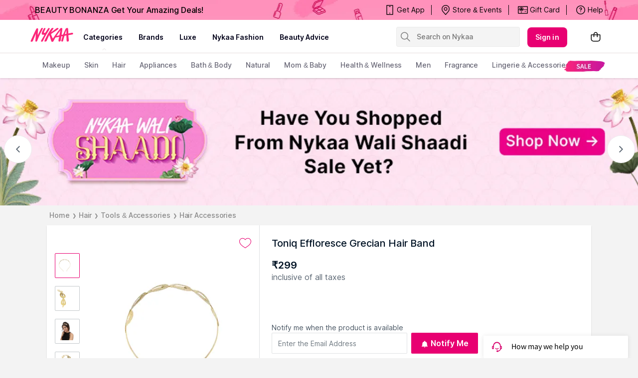

--- FILE ---
content_type: application/javascript
request_url: https://asset.nykaa.com/dstatic/4783.c246bd4648.chunk.js
body_size: 4445
content:
"use strict";(self.__LOADABLE_LOADED_CHUNKS__=self.__LOADABLE_LOADED_CHUNKS__||[]).push([[4783],{60551:(e,t,o)=>{o.d(t,{$N:()=>ue,AM:()=>Ie,AUTH_EVENTS:()=>Re,AX:()=>ge,CE:()=>l,D2:()=>C,DB:()=>r,DQ:()=>D,DR:()=>ee,Dd:()=>we,Dm:()=>Oe,E0:()=>w,EJ:()=>ae,FF:()=>Ee,Gg:()=>G,HI:()=>he,HZ:()=>Ce,IH:()=>Ae,Il:()=>p,Jd:()=>c,Jl:()=>ie,Jx:()=>s,L4:()=>z,LOGINTYPE:()=>ye,Lo:()=>le,Lv:()=>$e,MB:()=>u,MJ:()=>te,Nf:()=>j,Q2:()=>R,Qj:()=>oe,SV:()=>Q,Sx:()=>q,TB:()=>me,U:()=>U,VU:()=>_,Wv:()=>k,Xe:()=>ne,YH:()=>X,Z0:()=>ve,ZU:()=>$,__:()=>Te,_j:()=>Y,aA:()=>n,bU:()=>W,cY:()=>a,cf:()=>pe,dP:()=>fe,eA:()=>m,ek:()=>_e,ex:()=>g,f5:()=>E,gH:()=>A,i3:()=>V,iL:()=>Pe,j1:()=>O,jF:()=>d,j_:()=>J,k5:()=>f,l4:()=>b,n0:()=>F,n4:()=>T,nB:()=>I,oS:()=>Ne,pn:()=>N,pp:()=>Ue,qI:()=>B,qL:()=>Se,qY:()=>P,tI:()=>de,tT:()=>v,uG:()=>i,up:()=>K,vK:()=>H,w9:()=>Z,w_:()=>S,wf:()=>ce,wk:()=>x,xj:()=>y,y:()=>se,yL:()=>M,yV:()=>De,yW:()=>L,ym:()=>re,zb:()=>Le,zp:()=>h});const r="Login or Signup",n="OTP Verification",i="Verify Account",a="Help us Know You Better",s="+91",l="Mobile Number",c="Email Id",d="Enter Name",u="Invalid phone number",p="Invalid email id",g="Must be atleast 3 letters, alphabets only",E="Continue With Google",f="Use Mobile Number",w="Use Email ID",h="Enter OTP received on",S="By continuing, I agree to Nykaa’s",_=45,O="USER_REG",A={BACKSPACE:"Backspace",DELETE:"Delete",ARROW_LEFT:"ArrowLeft",ARROW_RIGHT:"ArrowRight",SPACEBAR:" "},m="Password",C="Proceed",I="Get OTP",v="Create a new account",L="SMS",R="Whatsapp",y="Resend OTP",T="login_skip_click",P={GMAIL:"Gmail",GOOGLE:"Google",EMAIL:"Email",FACEBOOK:"Facebook"},N="Yes, Proceed",$="No",D="Add Email",U="Tried getting the current url from storage but could not",G="Error setting MOB_NO in localstorage",b="Error getting MOB_NO from localstorage",k="Error setting auto fill flag (Atf) in localstorage",H="Error getting auto fill flag (Atf) from localstorage",M="Error deleting auto fill flag (Atf) from local storage",B="Error setting registration flag (USER_REG) in local storage",W="Error getting registration flag (USER_REG) from local storage",K="Error deleting registration flag (USER_REG) from local storage",x=38,Y=40,F=13,V="on",j="in",Z=1e3,z=6,J="/terms-conditions/lp",q={password:"Enter your Nykaa password to proceed",welcomeScreen:"Get started & grab best offers on top brands!",linkedEmail:"This mobile is not registered with us. However we found the following email(s) associated with this mobile",profileScreen:"A step closer to shopping with exciting offers",emailVerificationScreen:"For your security, we recommend you to verify your email with an otp"},X="Mobile OTP",Q="Email OTP",ee="Or login with",te="OTP",oe="PASSWORD",re="customerId",ne="error in Login with OTP Captcha",ie="error in Login with Password Captcha",ae="error in Login with OTP",se="error in register with OTP",le="error in Send OTP Captcha",ce="error in Check Existance Captcha",de=3,ue=1020,pe="CURRENT_URL",ge="REFERRAL_CODES",Ee="M_NO",fe="Atf",we={login:"login",signup:"signUp"},he="Hi",Se="Welcome",_e="Start shopping your favourite products from all top brands",Oe="Account verified! Welcome to one stop shop for your favourite beauty needs.",Ae="welcome back! Let’s shop some of your favourites",me="Login with Password",Ce="Having Trouble?",Ie="Skip",ve="PREV",Le="NEXT",Re={WELCOME_SCREEN:"welcomeScreen",NUDGE_SCREEN:"nudgeScreen",WELCOME_SCREEN_LOAD_LOCATION:"welcomeScreenLoadLocation",REGISTRATION_GET_OTP:"registrationGetOtp",PASSWORD_TO_OTP_SWITCH:"passwordToOtpSwitch",OTP_TO_PASSWORD_SWITCH:"otpToPasswordSwitch",RESEND_OTP_CLICKED:"resendOtpClicked",BACK_ARROW_CLICKED:"backArrowClicked",LOGIN_SIGNUP_START:"login_signup_start",LOGIN_PROCEED_CLICKED:"login_proceed_clicked",LOGIN_SUCCESS:"LOGIN_SUCCESS",SIGNUP_SUCCESS:"SIGNUP_SUCCESS"},ye={PHONE_EMAIL:"phone_email",EMAIL:"email",PHONE:"phone",TRUECALLER:"trueCaller",FACEBOOK:"facebook",GOOGLE:"google"},Te={SEND_OTP:"sendOtp",REGISTER:"register",LOGIN:"login",CHECK_EXISTENCE:"checkExistence"},Pe="mobileEntered",Ne="emailEntered",$e="Error reading web otp",De="Reading OTP for you...",Ue="You will not be able to update your email {email} for the next 24 hours. Do you want to continue?"},58329:(e,t,o)=>{o.d(t,{NO:()=>l,zJ:()=>c,cF:()=>d});var r=o(63365),n=o(95463),i=o(60551);const a=()=>"undefined"==typeof window;var s=o(17325);const l=(e,t)=>{const o=(()=>{if(!a()){const{protocol:e}=window.location;return/(proSignUp)/gi.test(window.location.search)?`${e}//${window.location.host}/proSignUp`:`${e}//${window.location.host}${r.zs}`}return""})(),s=e,l=r.AE;let c=(e=>{if(e)return encodeURIComponent(e);const t=a?"":window.location.href;return encodeURIComponent(t)})((()=>{try{const e=localStorage.getItem(i.cf);if(e)return e}catch(e){n.k.error(e,i.U)}return window.location.origin})());const d=decodeURIComponent(c);if(t&&c&&0===d.indexOf("http")){const e=new URL(d);c=`${e.pathname}${e.search}&mand=1`}return encodeURI(`${r.B8}?response_type=code&redirect_uri=${o}&client_id=${s}&scope=${l}&access_type=offline&approval_prompt=force&state=${c}`)},c=e=>{let{dispatch:t,positionOfInterest:o,stepData:r,authResponseData:n}=e;t({type:s.Z.PUSH,payload:{positionOfInterest:o,stepData:r,authResponseData:n}})},d=e=>{let{dispatch:t,positionOfInterest:o,stepData:r,authResponseData:n}=e;t({type:s.Z.REPLACE,payload:{positionOfInterest:o,stepData:r,authResponseData:n}})}},44783:(e,t,o)=>{o.d(t,{Ov:()=>z,fU:()=>H,Rp:()=>R,hC:()=>y,kI:()=>T,ap:()=>F,gD:()=>G,M1:()=>k,CY:()=>K,p3:()=>W,lK:()=>x,sf:()=>M,I_:()=>B,dX:()=>Y,ng:()=>V,ue:()=>b,GF:()=>N,TB:()=>P,rR:()=>$,V1:()=>Z,QG:()=>C,xT:()=>U,qc:()=>I,us:()=>m,Ey:()=>L,r1:()=>D,Kv:()=>O,S8:()=>v,c8:()=>j,GU:()=>A});var r=o(27483),n=o(95463),i=o(97288);const a="shareEarn/registerEvent",s="shareEarn/registerEventSuccess",l=e=>t=>(t({type:a}),(e=>{return t=void 0,o=void 0,s=function*(){const t=i.h5,{referralCodes:o,registerEvent:a}=e,s={domain:"nykaa",eventType:a,referralCodes:o};try{const{data:e}=yield(0,r.Su)(`${t}`,"post",s),{response:o}=e;return o||new Error('"response" not found in api -> data')}catch(e){const t="Error in register event api";throw n.k.error(e,t),e}},new((a=void 0)||(a=Promise))((function(e,r){function n(e){try{l(s.next(e))}catch(e){r(e)}}function i(e){try{l(s.throw(e))}catch(e){r(e)}}function l(t){var o;t.done?e(t.value):(o=t.value,o instanceof a?o:new a((function(e){e(o)}))).then(n,i)}l((s=s.apply(t,o||[])).next())}));var t,o,a,s})(e).then((e=>(t({type:s,payload:e}),e))).catch((e=>{throw t({type:s}),e})));var c=o(81109),d=o(76863),u=o(1107),p=o(60551),g=o(63365),E=o(58329);const f=/^[6-9]([0-9]{9})$/,w=/^([A-Za-z0-9_\-.])+@([A-Za-z0-9_\-.])+\.([A-Za-z]{2,4})$/,h=/^\d{10}$/,S=/^[a-zA-Z\s]{3,}$/,{LOGIN_SIGNUP_START:_}=p.AUTH_EVENTS,O=e=>f.test(`${e}`),A=function(e){let t=arguments.length>1&&void 0!==arguments[1]?arguments[1]:1;var o;return(null===(o=e.replace(/[^0-9]+/g,""))||void 0===o?void 0:o.slice(0,t))||""},m=e=>w.test(`${e}`),C=e=>!!(e&&`${e}`.length>0),I=e=>Array.isArray(e)&&!!e.length,v=e=>"string"==typeof e&&!!e.length,L=e=>"function"==typeof e,R=e=>{const t=Math.floor(e/3600),o=Math.floor(e%3600/60),r=Math.floor(e%3600%60),n=o<10?`0${o}`:`${o}`,i=r<10?`0${r}`:`${r}`;let a=`${i}`;return t>0?a=`${t<10?`0${t}`:`${t}`}:${n}:${i}`:o>0&&(a=`${n}:${i}`),`${a} Sec`},y=e=>{let t="@",o="";const r=e.split("@");return I(r)&&r[1]&&(o=r[1].toLowerCase(),t=o.slice(0,1).toLowerCase()),{firstCharAfterAt:t,substrAfterAt:o,splitEmail:r}},T=e=>{const{emailSuggestionList:t,firstCharAfterAt:o,substrAfterAt:r}=e,n=Object.keys(t),i=Object.values(t),a=n.findIndex((e=>e===o));return{foundIndex:a,updatedList:a>-1?i[a].filter((e=>e.includes(r))):[]}},P=e=>e===p.wk,N=e=>e===p._j,$=e=>e===p.n0,D=e=>S.test(`${e}`),U=e=>h.test(`${e}`),G=e=>{var t,o;let r=0;if(null===(t=null==e?void 0:e.location)||void 0===t?void 0:t.state){const{authStep:t}=null===(o=e.location)||void 0===o?void 0:o.state;t&&(r=t)}return r},b=e=>{const t=G(e),o=window.location.pathname+window.location.search;e.push(o,{authStep:t+1})},k=(e,t)=>{if(!Array.isArray(e))return{};const o=e;let r=G(t);const n=(null==o?void 0:o.length)-1;return!r||r<0?r=0:r>n&&(r=n),o[r]||{}},H=e=>e===g.API_PARAM_KEYS.mobileNumber,M=e=>`${p.DR} ${(e=>H(e)?p.YH:p.SV)(e)}`,B=()=>{const e=window.localStorage.getItem(p.cf);window.location.href=e||"/"},W=e=>e?`${p.qL} ${e}! ${p.ek}`:p.Dm,K=e=>`${e||p.HI}, ${p.IH}`,x=e=>{const t=((null==e?void 0:e.trim())||"").split(/\s+/);return{firstName:t[0],lastName:t.length>1?t[1]:""}},Y=(e,t)=>{var o;const r=null===(o=window.localStorage)||void 0===o?void 0:o.getItem(p.AX);if(r){const o=JSON.parse(r);l({referralCodes:o,registerEvent:e})(t).then((e=>{var t;e.status===d.B.SUCCESS&&(null===(t=window.localStorage)||void 0===t||t.removeItem(p.AX))}))}},F=()=>{let e="homePage",t=null;try{return"undefined"!=typeof window&&window.localStorage&&(t=window.localStorage.getItem(p.cf),(null==t?void 0:t.includes("/p/"))?e="productDetailPage":(null==t?void 0:t.includes("/search/"))||(null==t?void 0:t.includes("/c/"))?e="productListingPage":(null==t?void 0:t.includes("/reviews/"))?e="productReviewPage":(null==t?void 0:t.includes("/widgetName/"))&&(e="recoWidget")),e||""}catch(e){return""}},V=()=>{const{googleAppId:e=""}={googleAppId:"140085884300-na7igu81hs7fcufr0bganb40su9ab4pq.apps.googleusercontent.com"},t=(0,E.NO)(e,!1);localStorage.setItem("googleLoginAttempt","true"),(0,u.AB)(_,{loginType:p.LOGINTYPE.GOOGLE,login_page:F()}),(0,c.TH)(),(0,c.HJ)(2),t&&(window.location.href=t)},j=()=>{try{const e=`${window.location.pathname}${window.location.search}`;localStorage.setItem(p.cf,e)}catch(e){n.k.error(e,"Error: authCurrentUrlInStorage")}window.location.href="/auth"},Z=e=>{const t=p.qY.EMAIL.toLowerCase();if(!e||"string"!=typeof e)return!1;const o=null==e?void 0:e.toLowerCase().trim();return!(!o||o!==t)},z=()=>"OTPCredential"in window},97288:(e,t,o)=>{o.d(t,{h5:()=>r});const r="/gateway-api/share_earn/v1/event"}}]);